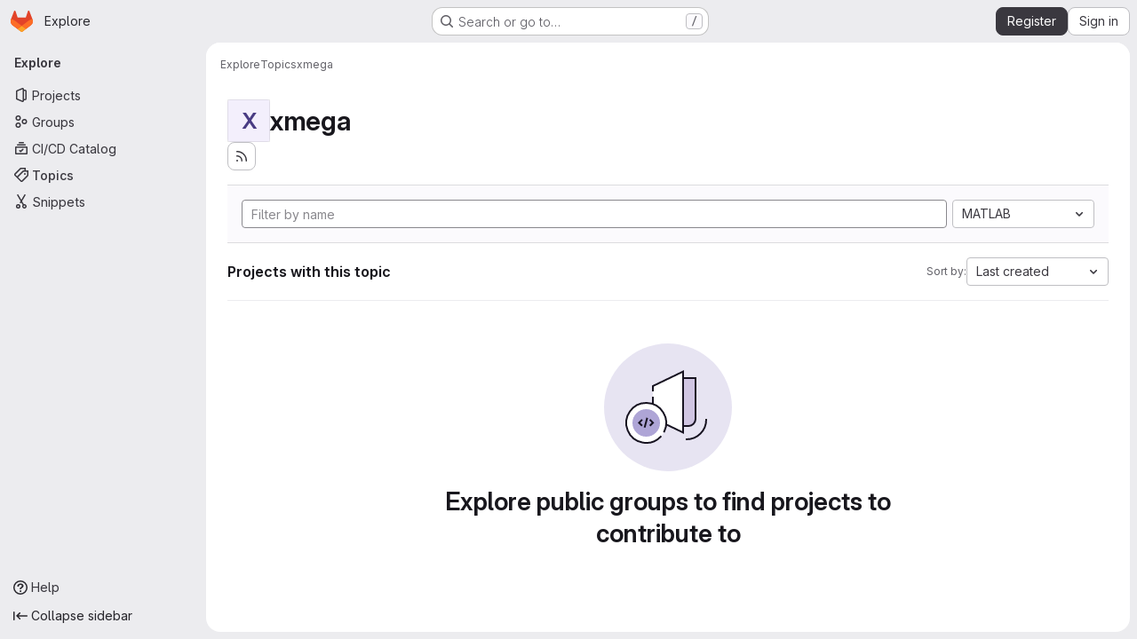

--- FILE ---
content_type: text/javascript; charset=utf-8
request_url: https://git.ok1kvk.cz/assets/webpack/vendors-global_search_modal.4366c36b.chunk.js
body_size: 7758
content:
(this.webpackJsonp=this.webpackJsonp||[]).push([["vendors-global_search_modal"],{"19QD":function(e,t,r){var n=r("Ms17"),i=r("etTJ"),u=r("UfSc");e.exports=function(e){return function(t,r,o){return o&&"number"!=typeof o&&i(t,r,o)&&(r=o=void 0),t=u(t),void 0===r?(r=t,t=0):r=u(r),o=void 0===o?t<r?1:-1:u(o),n(t,r,o,e)}}},"7Gq8":function(e,t,r){var n=r("BZxG");e.exports=function(e,t,r){for(var i=-1,u=e.criteria,o=t.criteria,l=u.length,a=r.length;++i<l;){var s=n(u[i],o[i]);if(s)return i>=a?s:s*("desc"==r[i]?-1:1)}return e.index-t.index}},"95R8":function(e,t,r){var n=r("90g9"),i=r("aEqC"),u=r("nHTl"),o=r("QwWC"),l=r("uHqx"),a=r("wJPF"),s=r("7Gq8"),c=r("uYOL"),h=r("P/Kr");e.exports=function(e,t,r){t=t.length?n(t,(function(e){return h(e)?function(t){return i(t,1===e.length?e[0]:e)}:e})):[c];var f=-1;t=n(t,a(u));var d=o(e,(function(e,r,i){return{criteria:n(t,(function(t){return t(e)})),index:++f,value:e}}));return l(d,(function(e,t){return s(e,t,r)}))}},AUvv:function(e,t){(function(){var e,r,n,i,u,o,l,a,s,c,h,f,d,p,v,m;t.score=function(e,t,n){var i,o,l;return i=n.preparedQuery,n.allowErrors||u(e,i.core_lw,i.core_up)?(l=e.toLowerCase(),o=r(e,l,i),Math.ceil(o)):0},t.isMatch=u=function(e,t,r){var n,i,u,o,l,a,s;if(u=e.length,o=t.length,!u||o>u)return!1;for(n=-1,i=-1;++i<o;){for(l=t.charCodeAt(i),a=r.charCodeAt(i);++n<u&&(s=e.charCodeAt(n))!==l&&s!==a;);if(n===u)return!1}return!0},t.computeScore=r=function(e,t,r){var n,i,u,o,l,p,v,g,y,b,x,w,q,S,C,$,V,E,N,k,A,B,M,W;if(C=r.query,$=r.query_lw,b=e.length,q=C.length,i=(n=s(e,t,C,$)).score,n.count===q)return f(q,b,i,n.pos);if((S=t.indexOf($))>-1)return d(e,t,C,$,S,q,b);for(k=new Array(q),l=new Array(q),W=m(q,b),w=x=Math.ceil(.75*q)+5,v=!0,y=-1;++y<q;)k[y]=0,l[y]=0;for(g=-1;++g<b;)if(!(B=t[g]).charCodeAt(0)in r.charCodes){if(v){for(y=-1;++y<q;)l[y]=0;v=!1}}else for(E=0,N=0,o=0,V=!0,v=!0,y=-1;++y<q;){if((A=k[y])>E&&(E=A),p=0,$[y]===B)if(M=a(g,e,t),p=o>0?o:h(e,t,C,$,g,y,M),(u=N+c(g,y,M,i,p))>E)E=u,w=x;else{if(V&&--w<=0)return Math.max(E,k[q-1])*W;V=!1}N=A,o=l[y],l[y]=p,k[y]=E}return(E=k[q-1])*W},t.isWordStart=a=function(e,t,r){var n,i;return 0===e||(n=t[e],i=t[e-1],o(i)||n!==r[e]&&i===r[e-1])},t.isWordEnd=l=function(e,t,r,n){var i,u;return e===n-1||(i=t[e],u=t[e+1],o(u)||i===r[e]&&u!==r[e+1])},o=function(e){return" "===e||"."===e||"-"===e||"_"===e||"/"===e||"\\"===e},v=function(e){var t;return e<20?100+(t=20-e)*t:Math.max(120-e,0)},t.scoreSize=m=function(e,t){return 150/(150+Math.abs(t-e))},f=function(e,t,r,n){return 2*e*(150*r+v(n))*m(e,t)},t.scorePattern=p=function(e,t,r,n,i){var u,o;return o=e,u=6,r===e&&(u+=2),n&&(u+=3),i&&(u+=1),e===t&&(n&&(o+=r===t?2:1),i&&(u+=1)),r+o*(o+u)},t.scoreCharacter=c=function(e,t,r,n,i){var u;return u=v(e),r?u+150*((n>i?n:i)+10):u+150*i},t.scoreConsecutives=h=function(e,t,r,n,i,u,o){var a,s,c,h,f,d,v;for(a=(c=(s=e.length)-i)<(f=(h=r.length)-u)?c:f,d=0,v=0,r[u]===e[i]&&d++;++v<a&&n[++u]===t[++i];)r[u]===e[i]&&d++;return v<a&&i--,1===v?1+2*d:p(v,h,d,o,l(i,e,t,s))},t.scoreExactMatch=d=function(e,t,r,n,i,u,o){var s,c,h,d,v;for((v=a(i,e,t))||(h=t.indexOf(n,i+1))>-1&&(v=a(h,e,t))&&(i=h),c=-1,d=0;++c<u;)r[i+c]===e[c]&&d++;return s=l(i+u-1,e,t,o),f(u,o,p(u,u,d,v,s),i)},n=new(e=function(e,t,r){this.score=e,this.pos=t,this.count=r})(0,.1,0),t.scoreAcronyms=s=function(t,r,u,l){var s,c,h,f,d,v,m,g,y,b,x;if(d=t.length,v=u.length,!(d>1&&v>1))return n;for(s=0,b=0,x=0,g=0,h=-1,f=-1;++f<v;){if(m=l[f],o(m)){if((h=r.indexOf(m,h+1))>-1){b++;continue}break}for(;++h<d;)if(m===r[h]&&a(h,t,r)){u[f]===t[h]&&g++,x+=h,s++;break}if(h===d)break}return s<2?n:(c=s===v&&i(t,r,u,s),y=p(s,v,g,!0,c),new e(y,x/s,s+b))},i=function(e,t,r,n){var i,u,o;if(i=0,(o=e.length)>12*r.length)return!1;for(u=-1;++u<o;)if(a(u,e,t)&&++i>n)return!1;return!0}}).call(this)},BZxG:function(e,t,r){var n=r("G1mR");e.exports=function(e,t){if(e!==t){var r=void 0!==e,i=null===e,u=e==e,o=n(e),l=void 0!==t,a=null===t,s=t==t,c=n(t);if(!a&&!c&&!o&&e>t||o&&l&&s&&!a&&!c||i&&l&&s||!r&&s||!u)return 1;if(!i&&!o&&!c&&e<t||c&&r&&u&&!i&&!o||a&&r&&u||!l&&u||!s)return-1}return 0}},GHFj:function(e,t,r){var n=r("95R8"),i=r("P/Kr");e.exports=function(e,t,r,u){return null==e?[]:(i(t)||(t=null==t?[]:[t]),i(r=u?void 0:r)||(r=null==r?[]:[r]),n(e,t,r))}},Ms17:function(e,t){var r=Math.ceil,n=Math.max;e.exports=function(e,t,i,u){for(var o=-1,l=n(r((t-e)/(i||1)),0),a=Array(l);l--;)a[u?l:++o]=e,e+=i;return a}},PxiM:function(e,t,r){(function(t){(function(){var n,i,u,o,l,a,s,c;u=r("zgIB"),o=r("rxWs"),c=r("AUvv"),a=r("jP5H"),n=r("dsXv"),s=null,i="win32"===(null!=t?t.platform:void 0)?"\\":"/",e.exports={filter:function(e,t,r){return null==r&&(r={}),(null!=t?t.length:void 0)&&(null!=e?e.length:void 0)?(r=l(r,t),u(e,t,r)):[]},score:function(e,t,r){return null==r&&(r={}),(null!=e?e.length:void 0)&&(null!=t?t.length:void 0)?(r=l(r,t)).usePathScoring?a.score(e,t,r):c.score(e,t,r):0},match:function(e,t,r){var n;return null==r&&(r={}),e&&t?e===t?function(){n=[];for(var t=0,r=e.length;0<=r?t<r:t>r;0<=r?t++:t--)n.push(t);return n}.apply(this):(r=l(r,t),o.match(e,t,r)):[]},wrap:function(e,t,r){return null==r&&(r={}),e&&t?(r=l(r,t),o.wrap(e,t,r)):[]},prepareQuery:function(e,t){return null==t&&(t={}),(t=l(t,e)).preparedQuery}},l=function(e,t){return null==e.allowErrors&&(e.allowErrors=!1),null==e.usePathScoring&&(e.usePathScoring=!0),null==e.useExtensionBonus&&(e.useExtensionBonus=!1),null==e.pathSeparator&&(e.pathSeparator=i),null==e.optCharRegEx&&(e.optCharRegEx=null),null==e.wrap&&(e.wrap=null),null==e.preparedQuery&&(e.preparedQuery=s&&s.query===t?s:s=new n(t,e)),e}}).call(this)}).call(this,r("TzVV"))},Q5rj:function(e,t,r){"use strict";r("3UXl"),r("iyoE");var n=r("j5yP"),i=r.n(n),u=r("mpVB");const o=[65,100,85];var l={name:"GlSkeletonLoader",functional:!0,props:{width:{type:Number,default:null,required:!1},height:{type:Number,default:null,required:!1},preserveAspectRatio:{type:String,default:"xMidYMid meet",required:!1},baseUrl:{type:String,default:"",required:!1},uniqueKey:{type:String,default:function(){return Object(u.l)()},required:!1},lines:{type:Number,default:3,required:!1},equalWidthLines:{type:Boolean,default:!1,required:!1}},render(e,{props:t,slots:r,data:n}){var u;const l=function(){return r().default},a=function(e,r){return null!==t[e]?t[e]:r},s=n.class||(null===(u=n.attrs)||void 0===u?void 0:u.class)||"",c=function(){return l()?a("width",400):a("width",235)},h=function(){return l()?a("height",130):a("height",10*t.lines+4*(t.lines-1))},f=function(e){return t.equalWidthLines?"100%":o[e%o.length]+"%"},d=window.matchMedia("(prefers-reduced-motion: reduce)").matches,p=e("svg",{class:{"gl-skeleton-loader":!0,"gl-w-full gl-h-full":!l()},attrs:{viewBox:`0 0 ${c()} ${h()}`,version:"1.1",preserveAspectRatio:t.preserveAspectRatio}},[e("title",{},["Loading"]),e("rect",{attrs:{"clip-path":`url(${t.baseUrl}#${t.uniqueKey}-idClip)`,x:0,y:0,width:c(),height:h(),...d?{class:"gl-skeleton-loader-fill-background-color"}:{fill:`url(${t.baseUrl}#${t.uniqueKey}-idGradient)`}}}),e("defs",{},[e("clipPath",{attrs:{id:t.uniqueKey+"-idClip"}},l()?r().default:i()(t.lines).map((function(t){return e("rect",{key:t,attrs:{y:10*t+4*t,width:f(t),height:10,rx:4}})}))),!d&&e("linearGradient",{attrs:{id:t.uniqueKey+"-idGradient"}},[e("stop",{class:"background-stop",attrs:{offset:"0%"}},[e("animate",{attrs:{attributeName:"offset",values:"-2; 1",dur:"1s",repeatCount:"indefinite"}})]),e("stop",{class:"shimmer-stop",attrs:{offset:"50%"}},[e("animate",{attrs:{attributeName:"offset",values:"-1.5; 1.5",dur:"1s",repeatCount:"indefinite"}})]),e("stop",{class:"background-stop",attrs:{offset:"100%"}},[e("animate",{attrs:{attributeName:"offset",values:"-1; 2",dur:"1s",repeatCount:"indefinite"}})])])])]);return l()?p:e("div",{staticClass:n.staticClass,class:["gl-skeleton-loader-default-container gl-max-w-full",s],style:{width:null!==t.width?t.width+"px":null,height:null!==t.height?t.height+"px":null}},[p])}},a=r("tBpV"),s=Object(a.a)(l,void 0,void 0,!1,null,null,null);t.a=s.exports},QwWC:function(e,t,r){var n=r("2v8U"),i=r("20jF");e.exports=function(e,t){var r=-1,u=i(e)?Array(e.length):[];return n(e,(function(e,n,i){u[++r]=t(e,n,i)})),u}},dsXv:function(e,t,r){(function(){var t,n,i,u,o,l,a;a=r("jP5H"),n=a.countDir,u=a.getExtension,e.exports=function(e,r){var o,a,s;if(o=(s=null!=r?r:{}).optCharRegEx,a=s.pathSeparator,!e||!e.length)return null;this.query=e,this.query_lw=e.toLowerCase(),this.core=t(e,o),this.core_lw=this.core.toLowerCase(),this.core_up=l(this.core),this.depth=n(e,e.length,a),this.ext=u(this.query_lw),this.charCodes=i(this.query_lw)},o=/[ _\-:\/\\]/g,t=function(e,t){return null==t&&(t=o),e.replace(t,"")},l=function(e){var t,r,n;for(t="",r=0,n=e.length;r<n;r++)t+=e[r].toUpperCase()[0];return t},i=function(e){var t,r,n;for(n=e.length,r=-1,t=[];++r<n;)t[e.charCodeAt(r)]=!0;return t}}).call(this)},etTJ:function(e,t,r){var n=r("hmyg"),i=r("20jF"),u=r("68Jb"),o=r("XCkn");e.exports=function(e,t,r){if(!o(r))return!1;var l=typeof t;return!!("number"==l?i(r)&&u(t,r.length):"string"==l&&t in r)&&n(r[t],e)}},hvGG:function(e,t,r){"use strict";r("LdIe"),r("z6RN"),r("PTOk"),r("3UXl"),r("iyoE");var n=r("XCkn"),i=r.n(n),u=r("o4PY"),o=r.n(u),l=r("6hmS"),a=r.n(l),s=r("NDsS"),c=r.n(s),h=r("rhmX"),f=r.n(h),d=r("oIb9"),p=r("mpVB"),v=r("MGi3"),m=r("q3oM");const g=["text","password","email","number","url","tel","search","range","color","date","time","datetime","datetime-local","month","week"];var y={name:"GlFormInput",model:{prop:"value",event:"input"},props:{value:{type:[Number,String],required:!1,default:""},type:{type:String,required:!1,default:"text",validator:function(e){return g.includes(e)}},width:{type:[String,Object],required:!1,default:null,validator:function(e){return(i()(e)?Object.values(e):[e]).every((function(e){return Object.values(m.B).includes(e)}))}},id:{type:String,required:!1,default:void 0},autofocus:{type:Boolean,required:!1,default:!1},disabled:{type:Boolean,required:!1,default:!1},form:{type:String,required:!1,default:void 0},name:{type:String,required:!1,default:void 0},required:{type:Boolean,required:!1,default:!1},state:{type:Boolean,required:!1,default:null},placeholder:{type:String,required:!1,default:void 0},ariaInvalid:{type:[Boolean,String],required:!1,default:!1},autocomplete:{type:String,required:!1,default:void 0},debounce:{type:[Number,String],required:!1,default:void 0},formatter:{type:Function,required:!1,default:void 0},lazy:{type:Boolean,required:!1,default:!1},lazyFormatter:{type:Boolean,required:!1,default:!1},number:{type:Boolean,required:!1,default:!1},plaintext:{type:Boolean,required:!1,default:!1},readonly:{type:Boolean,required:!1,default:!1},trim:{type:Boolean,required:!1,default:!1},list:{type:String,required:!1,default:void 0},max:{type:[Number,String],required:!1,default:void 0},min:{type:[Number,String],required:!1,default:void 0},step:{type:[Number,String],required:!1,default:void 0}},data(){return{localValue:f()(this.value),vModelValue:this.modifyValue(this.value),localId:null}},computed:{computedId(){return this.id||this.localId},localType(){const{type:e}=this;return g.includes(e)?e:"text"},computedAriaInvalid(){const{ariaInvalid:e}=this;return!0===e||"true"===e||""===e||!1===this.computedState?"true":e},computedAttrs(){const{localType:e,name:t,form:r,disabled:n,placeholder:i,required:u,min:o,max:l,step:a}=this;return{id:this.computedId,name:t,form:r,type:e,disabled:n,placeholder:i,required:u,autocomplete:this.autocomplete||null,readonly:this.readonly||this.plaintext,min:o,max:l,step:a,list:"password"!==e?this.list:null,"aria-required":u?"true":null,"aria-invalid":this.computedAriaInvalid}},computedState(){return a()(this.state)?this.state:null},stateClass(){return!0===this.computedState?"is-valid":!1===this.computedState?"is-invalid":null},widthClasses(){if(null===this.width)return[];if(i()(this.width)){const{default:e,...t}=this.width;return[...e?["gl-form-input-"+e]:[],...Object.entries(t).map((function([e,t]){return`gl-${e}-form-input-${t}`}))]}return["gl-form-input-"+this.width]},computedClass(){const{plaintext:e,type:t}=this,r="range"===t,n="color"===t;return[...this.widthClasses,{"custom-range":r,"form-control-plaintext":e&&!r&&!n,"form-control":n||!e&&!r},this.stateClass]},computedListeners(){return{...this.$listeners,input:this.onInput,change:this.onChange,blur:this.onBlur}},computedDebounce(){return Math.max(c()(this.debounce),0)},hasFormatter(){return"function"==typeof this.formatter},noWheel(){return"number"===this.type},selectionStart:{cache:!1,get(){return this.$refs.input.selectionStart},set(e){this.$refs.input.selectionStart=e}},selectionEnd:{cache:!1,get(){return this.$refs.input.selectionEnd},set(e){this.$refs.input.selectionEnd=e}},selectionDirection:{cache:!1,get(){return this.$refs.input.selectionDirection},set(e){this.$refs.input.selectionDirection=e}},validity:{cache:!1,get(){return this.$refs.input.validity}},validationMessage:{cache:!1,get(){return this.$refs.input.validationMessage}},willValidate:{cache:!1,get(){return this.$refs.input.willValidate}}},watch:{value(e){const t=f()(e),r=this.modifyValue(e);t===this.localValue&&r===this.vModelValue||(this.clearDebounce(),this.localValue=t,this.vModelValue=r)},noWheel(e){this.setWheelStopper(e)}},created(){this.$_inputDebounceTimer=null},mounted(){var e=this;this.setWheelStopper(this.noWheel),this.handleAutofocus(),this.$nextTick((function(){e.localId=o()("gl-form-input-")}))},deactivated(){this.setWheelStopper(!1)},activated(){this.setWheelStopper(this.noWheel),this.handleAutofocus()},beforeDestroy(){this.setWheelStopper(!1),this.clearDebounce()},methods:{focus(){var e;this.disabled||(null===(e=this.$refs.input)||void 0===e||e.focus())},blur(){var e;this.disabled||(null===(e=this.$refs.input)||void 0===e||e.blur())},clearDebounce(){clearTimeout(this.$_inputDebounceTimer),this.$_inputDebounceTimer=null},formatValue(e,t,r=!1){let n=f()(e);return!this.hasFormatter||this.lazyFormatter&&!r||(n=this.formatter(e,t)),n},modifyValue(e){let t=f()(e);return this.trim&&(t=t.trim()),this.number&&(t=Object(d.e)(t,t)),t},updateValue(e,t=!1){var r=this;const{lazy:n}=this;if(n&&!t)return;this.clearDebounce();const i=function(){const t=r.modifyValue(e);if(t!==r.vModelValue)r.vModelValue=t,r.$emit("input",t);else if(r.hasFormatter){const e=r.$refs.input;e&&t!==e.value&&(e.value=t)}},u=this.computedDebounce;u>0&&!n&&!t?this.$_inputDebounceTimer=setTimeout(i,u):i()},onInput(e){if(e.target.composing)return;const{value:t}=e.target,r=this.formatValue(t,e);!1===r||e.defaultPrevented?Object(p.k)(e,{propagation:!1}):(this.localValue=r,this.updateValue(r),this.$emit("update",r))},onChange(e){const{value:t}=e.target,r=this.formatValue(t,e);!1===r||e.defaultPrevented?Object(p.k)(e,{propagation:!1}):(this.localValue=r,this.updateValue(r,!0),this.$emit("change",r))},onBlur(e){const{value:t}=e.target,r=this.formatValue(t,e,!0);!1!==r&&(this.localValue=f()(this.modifyValue(r)),this.updateValue(r,!0)),this.$emit("blur",e)},setWheelStopper(e){const{input:t}=this.$refs;e?(t.addEventListener("focus",this.onWheelFocus),t.addEventListener("blur",this.onWheelBlur)):(t.removeEventListener("focus",this.onWheelFocus),t.removeEventListener("blur",this.onWheelBlur),document.removeEventListener("wheel",this.stopWheel))},onWheelFocus(){document.addEventListener("wheel",this.stopWheel)},onWheelBlur(){document.removeEventListener("wheel",this.stopWheel)},stopWheel(e){Object(p.k)(e,{propagation:!1}),this.blur()},handleAutofocus(){var e=this;this.$nextTick((function(){window.requestAnimationFrame((function(){e.autofocus&&Object(v.u)(e.$refs.input)&&e.focus()}))}))},select(...e){this.$refs.input.select(e)},setSelectionRange(...e){this.$refs.input.setSelectionRange(e)},setRangeText(...e){this.$refs.input.setRangeText(e)},setCustomValidity(...e){return this.$refs.input.setCustomValidity(e)},checkValidity(...e){return this.$refs.input.checkValidity(e)},reportValidity(...e){return this.$refs.input.reportValidity(e)}}},b=r("tBpV"),x=Object(b.a)(y,(function(){return(0,this._self._c)("input",this._g(this._b({ref:"input",staticClass:"gl-form-input",class:this.computedClass,domProps:{value:this.localValue}},"input",this.computedAttrs,!1),this.computedListeners))}),[],!1,null,null,null);t.a=x.exports},j5yP:function(e,t,r){var n=r("19QD")();e.exports=n},jP5H:function(e,t,r){(function(){var e,n,i,u,o,l,a;a=r("AUvv"),u=a.isMatch,e=a.computeScore,l=a.scoreSize,t.score=function(t,r,n){var i,l,a;return i=n.preparedQuery,n.allowErrors||u(t,i.core_lw,i.core_up)?(a=t.toLowerCase(),l=e(t,a,i),l=o(t,a,l,n),Math.ceil(l)):0},o=function(t,r,u,o){var a,s,c,h,f,d,p,v,m,g;if(0===u)return 0;for(m=o.preparedQuery,g=o.useExtensionBonus,v=o.pathSeparator,f=t.length-1;t[f]===v;)f--;if(p=f-(c=t.lastIndexOf(v,f)),d=1,g&&(u*=d+=i(r,m.ext,c,f,2)),-1===c)return u;for(h=m.depth;c>-1&&h-- >0;)c=t.lastIndexOf(v,c-1);return s=-1===c?u:d*e(t.slice(c+1,f+1),r.slice(c+1,f+1),m),(a=10/(20+n(t,f+1,v)))*s+(1-a)*u*l(0,2.5*p)},t.countDir=n=function(e,t,r){var n,i;if(t<1)return 0;for(n=0,i=-1;++i<t&&e[i]===r;);for(;++i<t;)if(e[i]===r)for(n++;++i<t&&e[i]===r;);return n},t.getExtension=function(e){var t;return(t=e.lastIndexOf("."))<0?"":e.substr(t+1)},i=function(e,t,r,n,u){var o,l,a,s;if(!t.length)return 0;if(!((s=e.lastIndexOf(".",n))>r))return 0;for((o=n-s)<(a=t.length)&&(a=o,o=t.length),s++,l=-1;++l<a&&e[s+l]===t[l];);return 0===l&&u>0?.9*i(e,t,r,s-2,u-1):l/o}}).call(this)},oIb9:function(e,t,r){"use strict";r.d(t,"a",(function(){return i})),r.d(t,"d",(function(){return u})),r.d(t,"b",(function(){return o})),r.d(t,"c",(function(){return l})),r.d(t,"e",(function(){return a}));r("RFHG"),r("z6RN"),r("xuo1"),r("3UXl"),r("iyoE");const n=function(e,t){return Number(e)+Number(t)},i=function(...e){return function(...e){return e.reduce(n)}(...e)/e.length};function u(e,t){const r=(e%t+t)%t;return 0===r?0:r}const o=function(e,t=2){const r=[NaN,1/0,-1/0],n=Number(e);if(r.includes(n)||r.includes(Number(t)))return n.toString();const i=n.toExponential(t),u=i.split("e").map(Number)[1]||0;if(u<-24||u>24)return i;const o=3*Math.floor(u/3);return`${(i/10**o).toFixed(t).replace(/\.([1-9]*)0+$/,(function(e,t){return t?"."+t:""}))}${{"-24":"y","-21":"z","-18":"a","-15":"f","-12":"p","-9":"n","-6":"μ","-3":"m",0:"",3:"k",6:"M",9:"G",12:"T",15:"P",18:"E",21:"Z",24:"Y"}[o]}`},l=function(e,t={},r){return Number.isNaN(Number(e))?e:new Intl.NumberFormat(r,t).format(e)},a=function(e,t=NaN){const r=parseFloat(e);return Number.isNaN(r)?t:r}},rxWs:function(e,t,r){(function(){var e,n,i,u,o,l,a,s,c,h;h=r("AUvv"),i=h.isMatch,u=h.isWordStart,c=h.scoreConsecutives,s=h.scoreCharacter,a=h.scoreAcronyms,t.match=o=function(t,r,u){var o,a,s,c,h,f;return o=u.allowErrors,h=u.preparedQuery,c=u.pathSeparator,o||i(t,h.core_lw,h.core_up)?(f=t.toLowerCase(),0===(s=n(t,f,h)).length||t.indexOf(c)>-1&&(a=e(t,f,h,c),s=l(s,a)),s):[]},t.wrap=function(e,t,r){var n,i,u,l,a,s,c,h,f;if(null!=r.wrap&&(s=(f=r.wrap).tagClass,h=f.tagOpen,c=f.tagClose),null==s&&(s="highlight"),null==h&&(h='<strong class="'+s+'">'),null==c&&(c="</strong>"),e===t)return h+e+c;if(0===(u=o(e,0,r)).length)return e;for(l="",n=-1,a=0;++n<u.length;){for((i=u[n])>a&&(l+=e.substring(a,i),a=i);++n<u.length;){if(u[n]!==i+1){n--;break}i++}++i>a&&(l+=h,l+=e.substring(a,i),l+=c,a=i)}return a<=e.length-1&&(l+=e.substring(a)),l},e=function(e,t,r,i){var u,o,l;for(l=e.length-1;e[l]===i;)l--;if(-1===(u=e.lastIndexOf(i,l)))return[];for(o=r.depth;o-- >0;)if(-1===(u=e.lastIndexOf(i,u-1)))return[];return u++,l++,n(e.slice(u,l),t.slice(u,l),r,u)},l=function(e,t){var r,n,i,u,o,l,a;if(o=e.length,0===(l=t.length))return e.slice();if(0===o)return t.slice();for(i=-1,n=t[u=0],a=[];++i<o;){for(r=e[i];n<=r&&++u<l;)n<r&&a.push(n),n=t[u];a.push(r)}for(;u<l;)a.push(t[u++]);return a},n=function(e,t,r,n){var i,o,l,h,f,d,p,v,m,g,y,b,x,w,q,S,C,$,V,E,N,k;for(null==n&&(n=0),w=r.query,q=r.query_lw,m=e.length,b=w.length,i=a(e,t,w,q).score,$=new Array(b),f=new Array(b),0,1,2,3,k=new Array(m*b),x=-1,v=-1;++v<b;)$[v]=0,f[v]=0;for(p=-1;++p<m;)for(S=0,V=0,h=0,E=t[p],v=-1;++v<b;)d=0,o=0,C=V,q[v]===E&&(N=u(p,e,t),d=h>0?h:c(e,t,w,q,p,v,N),o=C+s(p,v,N,i,d)),V=$[v],h=f[v],S>V?y=2:(S=V,y=1),o>S?(S=o,y=3):d=0,$[v]=S,f[v]=d,k[++x]=S>0?y:0;for(x=(p=m-1)*b+(v=b-1),l=!0,g=[];l&&p>=0&&v>=0;)switch(k[x]){case 1:p--,x-=b;break;case 2:v--,x--;break;case 3:g.push(p+n),v--,p--,x-=b+1;break;default:l=!1}return g.reverse(),g}}).call(this)},uHqx:function(e,t){e.exports=function(e,t){var r=e.length;for(e.sort(t);r--;)e[r]=e[r].value;return e}},zgIB:function(e,t,r){(function(){var t,n,i,u;i=r("AUvv"),t=r("jP5H"),r("dsXv"),n=function(e){return e.candidate},u=function(e,t){return t.score-e.score},e.exports=function(e,r,o){var l,a,s,c,h,f,d,p,v,m,g,y,b;for(p=[],s=o.key,h=o.maxResults,c=o.maxInners,g=o.usePathScoring,v=null!=c&&c>0?c:e.length+1,l=null!=s,d=g?t:i,y=0,b=e.length;y<b&&(a=e[y],!((m=l?a[s]:a)&&(f=d.score(m,r,o))>0)||(p.push({candidate:a,score:f}),--v));y++);return p.sort(u),e=p.map(n),null!=h&&(e=e.slice(0,h)),e}}).call(this)}}]);
//# sourceMappingURL=vendors-global_search_modal.4366c36b.chunk.js.map